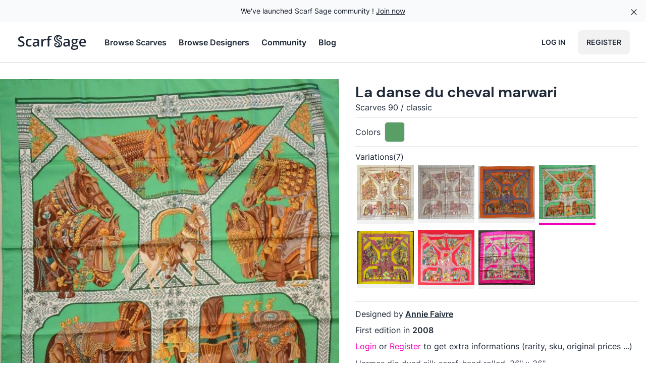

--- FILE ---
content_type: text/html; charset=utf-8
request_url: https://scarfsage.com/hermes-scarves/618-la-danse-du-cheval-marwari/1762
body_size: 42590
content:
<!DOCTYPE html>
<html data-theme="light" lang="en">
  <head>
    <meta charset="utf-8">
    <meta name="viewport" content="width=device-width, initial-scale=1">
    <meta name="csrf-token" content="Ly0UKhg5TUsIHRcfVUEKex8FRVsOTQl1xtuhyTtfMUzL06h7MQ34F4BF">
    
    
<title data-suffix=" | Scarf Sage">La danse du cheval marwari green - Hermès Scarf Details | Scarf Sage</title>
<link rel="canonical" href="https://scarfsage.com/hermes-scarves/618-la-danse-du-cheval-marwari/1762">

<meta name="description" content="Discover the Hermès scarf `La danse du cheval marwari` green by Annie Faivre, first edited in 2008. View detailed information and picture at ScarfSage.com.">







<meta property="og:title" content="La danse du cheval marwari green - Hermès Scarf Details">

<meta property="og:description" content="Discover the Hermès scarf `La danse du cheval marwari` green by Annie Faivre, first edited in 2008. View detailed information and picture at ScarfSage.com.">

<meta property="og:type" content="website">

<meta property="og:url" content="https://scarfsage.com/hermes-scarves/618-la-danse-du-cheval-marwari/1762">

<meta property="og:site_name" content="Scarf Sage">

<meta property="og:locale" content="en_US">

<meta property="og:image" content="https://cdn.scarfsage.com/618/618-la-danse-du-cheval-marwari-1762-s630.jpg">









    <link rel="manifest" href="/manifest.webmanifest">
    <link rel="icon" href="/favicon.ico" sizes="any">
    <link rel="icon" href="/icon.svg" type="image/svg+xml">
    <link rel="apple-touch-icon" href="/apple-touch-icon.png">
    <link phx-track-static rel="stylesheet" href="/assets/app-6cfa5cafbc37296f1c98af0429edd5ec.css?vsn=d">
    <script type="module" defer phx-track-static type="text/javascript" src="/assets/app-0ea3deab6cfda1717a04bff81dbca1bc.js?vsn=d">
    </script>
    <script defer data-domain="scarfsage.com" src="https://a.mrdotb.com/js/script.js">
    </script>
  </head>
  <body class="antialiased bg-base-100 flex flex-col min-h-screen">
    <div id="banner" class="relative isolate flex items-center gap-x-6 overflow-hidden bg-gray-50 px-6 py-2.5 sm:px-3.5 sm:before:flex-1">
  <div class="absolute left-[max(-7rem,calc(50%-52rem))] top-1/2 -z-10 -translate-y-1/2 transform-gpu blur-2xl" aria-hidden="true">
    <div class="aspect-[577/310] w-[36.0625rem] bg-gradient-to-r from-[#ff80b5] to-[#9089fc] opacity-30" style="clip-path: polygon(74.8% 41.9%, 97.2% 73.2%, 100% 34.9%, 92.5% 0.4%, 87.5% 0%, 75% 28.6%, 58.5% 54.6%, 50.1% 56.8%, 46.9% 44%, 48.3% 17.4%, 24.7% 53.9%, 0% 27.9%, 11.9% 74.2%, 24.9% 54.1%, 68.6% 100%, 74.8% 41.9%)">
    </div>
  </div>
  <div class="absolute left-[max(45rem,calc(50%+8rem))] top-1/2 -z-10 -translate-y-1/2 transform-gpu blur-2xl" aria-hidden="true">
    <div class="aspect-[577/310] w-[36.0625rem] bg-gradient-to-r from-[#ff80b5] to-[#9089fc] opacity-30" style="clip-path: polygon(74.8% 41.9%, 97.2% 73.2%, 100% 34.9%, 92.5% 0.4%, 87.5% 0%, 75% 28.6%, 58.5% 54.6%, 50.1% 56.8%, 46.9% 44%, 48.3% 17.4%, 24.7% 53.9%, 0% 27.9%, 11.9% 74.2%, 24.9% 54.1%, 68.6% 100%, 74.8% 41.9%)">
    </div>
  </div>
  <div class="flex flex-wrap items-center gap-x-4 gap-y-2">
    <p class="text-sm leading-6 text-gray-900">
      We've launched Scarf Sage community !
      <a class="link" href="https://community.scarfsage.com?ref=scarfsage.com">Join now</a>
    </p>
  </div>
  <div class="flex flex-1 justify-end">
    <button type="button" phx-click="[[&quot;hide&quot;,{&quot;to&quot;:&quot;#banner&quot;}]]" class="-m-3 p-3 focus-visible:outline-offset-[-4px]">
      <span class="sr-only">Dismiss</span>
      <span class="hero-x-mark h-5 w-5 text-gray-900"></span>
    </button>
  </div>
</div>
    <nav class="bg-base-100 border-b border-base-content/20 sticky top-0 md:static z-20">
  <div class="mx-auto px-2 sm:px-6 lg:px-8">
    <div class="relative flex h-20 justify-between">
      <div class="absolute inset-y-0 left-0 flex items-center sm:hidden">
        <button type="button" class="inline-flex items-center justify-center rounded-md p-2 text-gray-400 hover:bg-gray-100 hover:text-gray-500 focus:outline-none focus:ring-2 focus:ring-inset focus:ring-indigo-500" aria-controls="mobile-menu" aria-expanded="false" phx-click="[[&quot;remove_class&quot;,{&quot;names&quot;:[&quot;hidden&quot;],&quot;to&quot;:&quot;#mobile-menu.hidden&quot;}],[&quot;add_class&quot;,{&quot;names&quot;:[&quot;hidden&quot;],&quot;to&quot;:&quot;#mobile-menu:not(.hidden)&quot;}],[&quot;remove_class&quot;,{&quot;names&quot;:[&quot;hidden&quot;],&quot;to&quot;:&quot;#nav-burger.hidden&quot;}],[&quot;add_class&quot;,{&quot;names&quot;:[&quot;hidden&quot;],&quot;to&quot;:&quot;#nav-burger:not(.hidden)&quot;}],[&quot;remove_class&quot;,{&quot;names&quot;:[&quot;hidden&quot;],&quot;to&quot;:&quot;#nav-x.hidden&quot;}],[&quot;add_class&quot;,{&quot;names&quot;:[&quot;hidden&quot;],&quot;to&quot;:&quot;#nav-x:not(.hidden)&quot;}]]">
          <span class="sr-only">Open main menu</span>
          <span id="nav-burger" class="hero-bars-3 block w-6 h-6"></span>
          <span id="nav-x" class="hero-x-mark hidden w-6 h-6"></span>
        </button>
      </div>
      <div class="flex flex-1 items-center justify-center sm:items-stretch sm:justify-start">
        <div class="flex flex-shrink-0 items-center">
          <a href="/" data-phx-link="redirect" data-phx-link-state="replace" aria-label="Search page hermes scarves">
            <svg class="block h-8 w-auto md:hidden" xml:space="preserve" viewBox="0 0 350 530" xmlns="http://www.w3.org/2000/svg">
  <path d="M184.938 351.868c-14.43-12.97-31.672-20.848-47.898-30.322-25.312-14.779-51.294-28.487-75.09-45.708-32.443-23.479-51.549-55.574-55.17-95.154C.867 116.014 27.607 66.837 82.635 33.13c25.004-15.317 52.7-22.821 81.97-24.354 49.651-2.6 94.59 10.122 132.194 43.36 22.771 20.127 36.658 45.43 34.068 77.068-3.788 46.27-50.652 72.756-88.785 54.757-17.995-8.493-29.434-22.733-31.43-43.163-1.05-10.745 2.7-19.969 10.727-27.34.86-.79 1.641-1.825 2.958-1.526 1.737.394 1.465 1.96 1.666 3.24 1.676 10.666 6.318 19.512 15.406 25.811 8.734 6.054 18.02 6.965 27.407 2.408 9.709-4.714 14.683-12.731 15.64-23.77 1.804-20.843-18.29-39.794-33.672-47.28-35.922-17.478-96.173 5.36-103.51 56.708-2.966 20.754 4.631 38.242 19.037 53.031 10.637 10.92 23.965 17.903 37.06 25.178 27.077 15.04 55.247 28.225 80.832 45.8 31.386 21.563 52.145 51.03 57.202 89.006 6.891 51.747-7.753 97.338-45.42 134.347-20.517 20.158-45.526 32.638-73.234 40.12-24.924 6.73-50.195 8.718-75.726 5.854-38.937-4.367-74.2-17.63-102.052-46.288-18.269-18.797-29.827-41.09-28.438-68.103 1.853-36.021 26.047-66.457 66.806-66.92 26.653-.303 48.271 15.767 54.926 39.656 4.41 15.837-1.289 33.166-13.784 41.405-2.423-1.674-1.736-4.414-2.06-6.713-1.41-9.994-5.663-18.496-13.596-24.773-9.03-7.146-19.031-8.514-29.479-3.287-10.506 5.255-15.678 14.298-16.294 25.7-.79 14.614 6.572 25.904 16.463 35.605 15.434 15.138 34.59 19.524 55.35 16.914 25.106-3.156 45.468-15.041 59.292-36.491 15.698-24.359 15.441-55.214-9.22-77.222M105.655 71.714c-16.77 10.96-29.883 25.383-40.105 42.509-10.57 17.706-15.476 36.998-13.325 57.418 3.516 33.361 20.874 58.648 48.884 76.272 20.568 12.94 42.125 24.296 62.983 36.79 19.243 11.526 39.664 21.247 56.31 36.835 21.193 19.844 31.7 44.378 30.897 73.106-.758 27.148-12.037 50.527-29.48 71.064-.914 1.077-2.465 1.84-2.18 3.833 1.646.877 3.195.21 4.667-.483 3.913-1.843 7.948-3.495 11.654-5.696 29.772-17.677 49.828-43.051 57.987-76.769 5.944-24.566 3.156-48.308-11.882-69.622-10.737-15.218-24.365-27.374-40.3-36.8-14.471-8.56-29.333-16.464-44.018-24.663-18.898-10.552-38.413-20.133-55.577-33.501-37.58-29.271-51.006-74.438-34.664-118.712 6.197-16.79 16.584-30.66 29.67-42.668 1.203-1.103 3.157-1.937 2.6-4.748-12.13 3.511-23.048 8.97-34.12 15.835z" fill="currentColor"></path>
</svg>
          </a>
          <a href="/" data-phx-link="redirect" data-phx-link-state="replace" aria-label="Search page hermes scarves">
            <svg class="hidden h-8 w-auto md:block hover:text-base-content/80  transition-colors" viewBox="0 0 54.504 12.171" xmlns="http://www.w3.org/2000/svg">
  <path d="M31.634.557a4.27 4.27 0 0 0-.169.005 3.127 3.127 0 0 0-1.493.444c-1.003.615-1.49 1.51-1.383 2.689.066.72.414 1.306 1.006 1.733.433.314.907.564 1.368.833.296.173.61.316.873.553.45.4.454.963.168 1.407-.252.39-.623.607-1.08.664-.38.048-.728-.032-1.009-.308-.18-.176-.315-.382-.3-.648a.523.523 0 0 1 .297-.468.471.471 0 0 1 .537.06c.144.114.222.269.248.45.006.043-.007.093.037.123.228-.15.332-.466.251-.754-.121-.435-.515-.73-1-.723-.743.008-1.184.563-1.218 1.22-.025.492.186.898.519 1.24.507.522 1.15.764 1.859.844.465.052.926.016 1.38-.107.504-.136.96-.364 1.334-.731.686-.674.953-1.505.828-2.448-.092-.692-.47-1.229-1.043-1.622-.466-.32-.979-.56-1.472-.834-.239-.133-.482-.26-.676-.459-.262-.27-.4-.588-.346-.966.133-.936 1.23-1.352 1.885-1.033.28.136.647.481.614.861a.493.493 0 0 1-.285.433.469.469 0 0 1-.5-.044.667.667 0 0 1-.28-.47c-.004-.024.001-.052-.03-.06-.024-.005-.038.014-.054.029a.575.575 0 0 0-.196.498c.036.372.245.632.573.787.695.327 1.549-.155 1.618-.998.047-.577-.206-1.038-.621-1.404-.642-.568-1.402-.808-2.24-.796Zm-5.87.574c-.4 0-.744.064-1.034.191a1.348 1.348 0 0 0-.661.615c-.152.286-.228.672-.228 1.158v.398l-.935.356v.584h.935v4.796h1.215V4.433h1.39v-.925h-1.39V3.12c0-.33.064-.582.191-.754.131-.172.334-.258.61-.258.165 0 .32.017.465.051.145.031.276.066.393.104l.315-.92a3.442 3.442 0 0 0-.548-.145 3.56 3.56 0 0 0-.718-.067zm5.249.29c.01.051-.026.066-.047.086a1.984 1.984 0 0 0-.541.777c-.298.807-.053 1.63.632 2.163.312.244.668.419 1.012.61.267.15.538.294.802.45.29.172.539.393.734.67.274.389.325.822.217 1.27-.149.614-.514 1.076-1.057 1.398-.067.04-.14.07-.212.104-.027.013-.055.025-.085.009-.005-.036.023-.05.04-.07.317-.374.523-.8.537-1.295a1.694 1.694 0 0 0-.563-1.331c-.304-.284-.675-.462-1.026-.672-.38-.227-.773-.434-1.148-.67-.51-.321-.826-.782-.89-1.39-.04-.372.05-.723.242-1.046.186-.312.425-.575.73-.775.203-.125.402-.224.623-.288zm-26.98.144c-.499 0-.936.08-1.312.243a1.974 1.974 0 0 0-.868.697c-.203.304-.305.669-.305 1.096 0 .32.05.6.15.837.103.234.243.438.419.61.175.172.375.322.6.45.226.127.464.24.712.34.365.149.669.288.91.42.244.127.427.268.548.423.12.155.18.344.18.568a.99.99 0 0 1-.155.553.998.998 0 0 1-.475.362c-.21.083-.475.124-.796.124-.393 0-.778-.053-1.157-.16a8.446 8.446 0 0 1-1.029-.367v1.168c.183.086.384.16.605.222.224.059.461.103.713.134.251.031.515.047.79.047.566 0 1.051-.086 1.458-.258.41-.173.723-.42.94-.745.22-.323.331-.71.331-1.157 0-.396-.077-.725-.232-.987a2.045 2.045 0 0 0-.672-.682c-.29-.19-.643-.37-1.06-.543-.361-.151-.658-.29-.888-.413a1.534 1.534 0 0 1-.507-.409.945.945 0 0 1-.16-.558.9.9 0 0 1 .14-.506.933.933 0 0 1 .418-.336c.183-.08.405-.119.667-.119.303 0 .6.038.889.114.292.076.594.177.904.305l.393-.998A5.714 5.714 0 0 0 5.15 1.69a4.818 4.818 0 0 0-1.116-.124Zm40.02 1.83c-.48 0-.888.077-1.226.232a1.664 1.664 0 0 0-.77.667c-.175.289-.263.64-.263 1.054 0 .389.09.728.269 1.018.182.286.423.492.723.62a1.935 1.935 0 0 0-.543.44.853.853 0 0 0-.18.547c0 .179.055.343.165.49.114.145.248.252.403.321-.41.093-.725.26-.946.501-.22.245-.33.543-.33.894 0 .503.206.894.62 1.174.413.279 1.007.418 1.783.418 1.009 0 1.782-.177 2.32-.532.537-.352.806-.853.806-1.504 0-.513-.165-.903-.496-1.168-.33-.265-.81-.398-1.437-.398h-.987a2.35 2.35 0 0 1-.475-.041.665.665 0 0 1-.29-.124.291.291 0 0 1-.098-.227c0-.114.033-.216.098-.305a.939.939 0 0 1 .285-.254c.162.021.329.035.5.042.717 0 1.279-.17 1.686-.507.41-.34.615-.808.615-1.4a1.707 1.707 0 0 0-.305-.992l.971-.181v-.677h-1.98a1.527 1.527 0 0 0-.242-.047 4.222 4.222 0 0 0-.341-.041 2.966 2.966 0 0 0-.336-.02zm-34.01.005c-.537 0-1.014.105-1.43.315-.414.21-.738.535-.972.976-.234.441-.352 1.01-.352 1.706 0 .668.107 1.22.32 1.653.214.434.52.757.916.967.396.21.864.315 1.405.315.362 0 .667-.031.915-.093.248-.059.48-.15.697-.274V7.911c-.22.12-.454.219-.702.294a2.88 2.88 0 0 1-.843.114c-.317 0-.584-.072-.8-.217a1.347 1.347 0 0 1-.492-.651c-.11-.29-.165-.644-.165-1.065 0-.434.053-.797.16-1.09.11-.293.276-.513.496-.661.224-.149.503-.223.837-.223.204 0 .416.03.636.088.22.059.436.131.646.217l.362-.971a3.255 3.255 0 0 0-.708-.243 3.819 3.819 0 0 0-.925-.103Zm5.08 0c-.385 0-.757.046-1.116.14a4.405 4.405 0 0 0-.95.36l.392.859c.255-.121.517-.223.786-.305.269-.083.546-.124.832-.124.334 0 .592.084.775.253.186.169.279.451.279.847v.3l-.992.036c-.889.031-1.554.195-1.995.491-.437.297-.656.74-.656 1.328 0 .397.077.724.232.982.155.259.367.452.636.579.269.124.574.186.915.186.323 0 .597-.034.821-.103.228-.066.427-.166.6-.3.172-.134.34-.305.501-.512h.041l.233.812h.863v-3.85c0-.679-.186-1.178-.558-1.499-.369-.32-.915-.48-1.638-.48Zm6.796 0c-.262 0-.503.051-.723.155-.217.1-.41.234-.58.403a2.54 2.54 0 0 0-.423.558h-.057l-.165-1.008h-.951v5.72h1.22V6.238c0-.283.043-.531.129-.745a1.462 1.462 0 0 1 .878-.852 1.78 1.78 0 0 1 .62-.109c.083 0 .176.005.28.016.106.01.196.026.268.046l.114-1.137a3.501 3.501 0 0 0-.61-.057zm16.31 0c-.387 0-.759.046-1.117.14a4.405 4.405 0 0 0-.95.36l.392.859c.255-.121.517-.223.785-.305.269-.083.546-.124.832-.124.334 0 .593.084.775.253.187.169.28.451.28.847v.3l-.993.036c-.889.031-1.553.195-1.994.491-.438.297-.657.74-.657 1.328 0 .397.078.724.233.982.155.259.367.452.635.579.27.124.574.186.915.186.324 0 .598-.034.822-.103.227-.066.427-.166.6-.3.172-.134.339-.305.5-.512h.042l.232.812h.863v-3.85c0-.679-.186-1.178-.558-1.499-.368-.32-.914-.48-1.638-.48Zm12.04 0c-.524 0-.982.117-1.375.35a2.347 2.347 0 0 0-.914 1.024c-.218.448-.326.992-.326 1.633 0 .644.119 1.183.357 1.618.24.434.573.76.997.981.427.217.921.326 1.483.326a5.27 5.27 0 0 0 1.065-.093c.296-.062.587-.16.873-.295v-.987c-.31.138-.612.243-.904.316-.29.069-.617.103-.982.103-.514 0-.913-.15-1.2-.45-.282-.3-.43-.727-.444-1.281h3.82v-.651c0-.538-.099-1-.295-1.385a2.112 2.112 0 0 0-.843-.894c-.365-.21-.802-.315-1.312-.315Zm-6.232.79c.348 0 .61.097.785.29.18.192.269.482.269.868 0 .355-.086.63-.259.827-.172.192-.435.289-.79.289-.345 0-.607-.097-.786-.29-.175-.196-.263-.468-.263-.816 0-.386.088-.677.263-.873.18-.197.44-.295.78-.295zm6.232.124c.286 0 .52.062.703.186.186.124.323.297.413.517.093.22.141.474.145.76h-2.605c.042-.48.18-.843.414-1.09.237-.249.547-.373.93-.373zm-34.153 2.18v.497c0 .465-.14.818-.419 1.06-.275.237-.623.356-1.044.356-.275 0-.497-.064-.666-.191-.17-.131-.253-.338-.253-.62 0-.324.122-.58.366-.765.245-.186.67-.29 1.277-.31zm23.104 0v.497c0 .465-.14.818-.418 1.06-.276.237-.624.356-1.044.356-.276 0-.498-.064-.667-.191-.169-.131-.253-.338-.253-.62 0-.324.122-.58.367-.765.245-.186.67-.29 1.276-.31zm4.383 2.709h.899c.275 0 .506.019.692.057.186.037.326.106.419.206.093.1.14.243.14.43a.75.75 0 0 1-.223.542c-.148.155-.367.274-.656.356-.29.083-.646.124-1.07.124-.427 0-.758-.07-.992-.211a.67.67 0 0 1-.346-.605c0-.19.046-.351.14-.486a.921.921 0 0 1 .402-.31c.172-.069.37-.103.595-.103z" fill="currentColor"></path>
</svg>
          </a>
        </div>
        <div class="hidden sm:ml-8 sm:flex items-center justify-center space-x-6">
          <a href="/hermes-scarves" class="font-semibold hover:text-base-content/80 transition-colors">
            Browse Scarves
          </a>

          <a href="/hermes-scarves/designers" class="font-semibold hover:text-base-content/80 transition-colors">
            Browse Designers
          </a>

          <a href="https://community.scarfsage.com?ref=scarfsage.com" class="font-semibold hover:text-base-content/80 transition-colors">
            Community
          </a>
          <a href="/blog" class="font-semibold hover:text-base-content/80 transition-colors">
            Blog
          </a>
        </div>
      </div>
      <div class="space-x-2 absolute inset-y-0 right-0 flex items-center pr-2 sm:static sm:inset-auto sm:ml-6 sm:pr-0">
        
          <a href="/users/log_in" class="hidden md:flex btn btn-ghost">
            Log in
          </a>
          <a href="/users/register" class="btn">
            Register
          </a>
        
      </div>
    </div>
  </div>

  <div class="hidden md:hidden" id="mobile-menu">
    <div class="space-y-1 px-2 pt-2 pb-3 sm:px-3">
      <a href="/hermes-scarves" class="btn btn-ghost w-full justify-start gap-2">
        Browse Scarves
      </a>
      <a href="/hermes-scarves/designers" class="btn btn-ghost w-full justify-start gap-2">
        Browse Designers
      </a>
      <a href="https://community.scarfsage.com?ref=scarfsage.com" class="btn btn-ghost w-full justify-start gap-2">
        Community
      </a>
      <a href="/blog" class="btn btn-ghost w-full justify-start gap-2">
        Blog
      </a>
    </div>

    
    
  </div>
</nav>
    <div id="phx-GIsinPXqHPFdoCfh" data-phx-main data-phx-session="SFMyNTY.[base64].bFE3P6z8FUc7PFwVr_6wT_mkspMqnt7d8MwugVaox80" data-phx-static="SFMyNTY.g2gDaAJhBnQAAAADdwJpZG0AAAAUcGh4LUdJc2luUFhxSFBGZG9DZmh3BWZsYXNodAAAAAB3CmFzc2lnbl9uZXdsAAAAAXcMY3VycmVudF91c2Vyam4GAJs7hMWbAWIAAVGA.nVQYYySH1Lb87D0eaaaJ9Sf-QYcmTo1vd9VTfgy6AyY" class="flex-1 flex flex-col"><div>
  
  
  <div id="disconnected" data-show="[[&quot;show&quot;,{&quot;to&quot;:&quot;#disconnected&quot;,&quot;transition&quot;:[[&quot;transition-all&quot;,&quot;transform&quot;,&quot;ease-out&quot;,&quot;duration-300&quot;],[&quot;opacity-0&quot;,&quot;translate-y-4&quot;,&quot;sm:translate-y-0&quot;,&quot;sm:scale-95&quot;],[&quot;opacity-100&quot;,&quot;translate-y-0&quot;,&quot;sm:scale-100&quot;]]}]]" data-hide="[[&quot;hide&quot;,{&quot;time&quot;:200,&quot;to&quot;:&quot;#disconnected&quot;,&quot;transition&quot;:[[&quot;transition-all&quot;,&quot;transform&quot;,&quot;ease-in&quot;,&quot;duration-200&quot;],[&quot;opacity-100&quot;,&quot;translate-y-0&quot;,&quot;sm:scale-100&quot;],[&quot;opacity-0&quot;,&quot;translate-y-4&quot;,&quot;sm:translate-y-0&quot;,&quot;sm:scale-95&quot;]]}]]" role="alert" class="fixed hidden top-2 right-2 w-80 sm:w-96 z-30 rounded-lg p-3 shadow-md shadow-zinc-900/5 ring-1 bg-rose-50 p-3 text-rose-900 shadow-md ring-rose-500 fill-rose-900" phx-connected="[[&quot;hide&quot;,{&quot;time&quot;:200,&quot;to&quot;:&quot;#disconnected&quot;,&quot;transition&quot;:[[&quot;transition-all&quot;,&quot;transform&quot;,&quot;ease-in&quot;,&quot;duration-200&quot;],[&quot;opacity-100&quot;,&quot;translate-y-0&quot;,&quot;sm:scale-100&quot;],[&quot;opacity-0&quot;,&quot;translate-y-4&quot;,&quot;sm:translate-y-0&quot;,&quot;sm:scale-95&quot;]]}]]" phx-disconnected="[[&quot;show&quot;,{&quot;to&quot;:&quot;#disconnected&quot;,&quot;transition&quot;:[[&quot;transition-all&quot;,&quot;transform&quot;,&quot;ease-out&quot;,&quot;duration-300&quot;],[&quot;opacity-0&quot;,&quot;translate-y-4&quot;,&quot;sm:translate-y-0&quot;,&quot;sm:scale-95&quot;],[&quot;opacity-100&quot;,&quot;translate-y-0&quot;,&quot;sm:scale-100&quot;]]}]]">
  <p class="flex items-center gap-1.5 text-[0.8125rem] font-semibold leading-6">
    
    <span class="hero-exclamation-circle-mini h-4 w-4"></span>
    <span class="flash-title">We can&#39;t find the internet</span>
  </p>
  <p class="mt-2 text-[0.8125rem] leading-5 flash-message">
    Attempting to reconnect
    <span class="hero-arrow-path ml-1 w-3 h-3 inline animate-spin"></span>
  </p>
  
</div>
  <div id="notification-success" data-show="[[&quot;show&quot;,{&quot;to&quot;:&quot;#notification-success&quot;,&quot;transition&quot;:[[&quot;transition-all&quot;,&quot;transform&quot;,&quot;ease-out&quot;,&quot;duration-300&quot;],[&quot;opacity-0&quot;,&quot;translate-y-4&quot;,&quot;sm:translate-y-0&quot;,&quot;sm:scale-95&quot;],[&quot;opacity-100&quot;,&quot;translate-y-0&quot;,&quot;sm:scale-100&quot;]]}]]" data-hide="[[&quot;hide&quot;,{&quot;time&quot;:200,&quot;to&quot;:&quot;#notification-success&quot;,&quot;transition&quot;:[[&quot;transition-all&quot;,&quot;transform&quot;,&quot;ease-in&quot;,&quot;duration-200&quot;],[&quot;opacity-100&quot;,&quot;translate-y-0&quot;,&quot;sm:scale-100&quot;],[&quot;opacity-0&quot;,&quot;translate-y-4&quot;,&quot;sm:translate-y-0&quot;,&quot;sm:scale-95&quot;]]}]]" phx-click="[[&quot;hide&quot;,{&quot;time&quot;:200,&quot;to&quot;:&quot;#notification-success&quot;,&quot;transition&quot;:[[&quot;transition-all&quot;,&quot;transform&quot;,&quot;ease-in&quot;,&quot;duration-200&quot;],[&quot;opacity-100&quot;,&quot;translate-y-0&quot;,&quot;sm:scale-100&quot;],[&quot;opacity-0&quot;,&quot;translate-y-4&quot;,&quot;sm:translate-y-0&quot;,&quot;sm:scale-95&quot;]]}]]" role="alert" class="fixed hidden top-2 right-2 w-80 sm:w-96 z-30 rounded-lg p-3 shadow-md shadow-zinc-900/5 ring-1 bg-emerald-50 text-emerald-800 ring-emerald-500 fill-cyan-900">
  <p class="flex items-center gap-1.5 text-[0.8125rem] font-semibold leading-6">
    <span class="hero-information-circle-mini h-4 w-4"></span>
    
    <span class="flash-title">title</span>
  </p>
  <p class="mt-2 text-[0.8125rem] leading-5 flash-message"></p>
  <button type="button" class="group absolute top-2 right-1 p-2" aria-label="close">
    <span class="hero-x-mark-solid h-5 w-5 opacity-40 group-hover:opacity-70"></span>
  </button>
</div>
</div>
<div class="flex-1">
  <div class="block lg:flex lg:mt-8 lg:mx-auto max-w-7xl lg:space-x-4">
    <div class="md:flex md:flex-col">
      <div class="flex justify-between py-2 px-4 lg:hidden bg-base-100">
        <div class="sm:hidden">
          <button class="btn phx-submit-loading:opacity-75 btn-square btn-outline" phx-target="1" phx-click="collection" phx-value-id="1762">
  
            <span class="hero-folder-mini w-6 h-6"></span>
            <span class="sr-only">Save</span>
          
</button>
          <button class="btn phx-submit-loading:opacity-75 btn-square btn-outline" phx-target="1" phx-click="[[&quot;remove_class&quot;,{&quot;names&quot;:[&quot;text-secondary&quot;],&quot;to&quot;:&quot;.liked-variation.text-secondary&quot;}],[&quot;add_class&quot;,{&quot;names&quot;:[&quot;text-secondary&quot;],&quot;to&quot;:&quot;.liked-variation:not(.text-secondary)&quot;}],[&quot;push&quot;,{&quot;event&quot;:&quot;like&quot;}]]" phx-value-id="1762">
  
            <span class="hero-heart-mini liked-variation w-6 h-6"></span>
            <span class="sr-only">Like</span>
          
</button>
        </div>
        <div class="hidden sm:block">
          <button class="btn phx-submit-loading:opacity-75 btn-outline gap-2" phx-target="1" phx-click="collection" phx-value-id="1762">
  
            Save
            <span class="hero-folder-mini w-6 h-6"></span>
          
</button>
          <button class="btn phx-submit-loading:opacity-75 gap-2 btn-outline" phx-target="1" phx-click="[[&quot;remove_class&quot;,{&quot;names&quot;:[&quot;text-secondary&quot;],&quot;to&quot;:&quot;.liked-variation.text-secondary&quot;}],[&quot;add_class&quot;,{&quot;names&quot;:[&quot;text-secondary&quot;],&quot;to&quot;:&quot;.liked-variation:not(.text-secondary)&quot;}],[&quot;push&quot;,{&quot;event&quot;:&quot;like&quot;}]]" phx-value-id="1762">
  
            Like
            <span class="hero-heart-mini liked-variation w-6 h-6"></span>
          
</button>
        </div>
        <div class="sm:hidden">
          <a href="https://cdn.scarfsage.com/15b3a68b-81d9-40a6-a2d5-83519afe8a16.jpg" class="btn btn-square btn-outline btn-primary" target="_blank">
            <span class="hero-arrow-down-on-square-mini w-6 h-6"></span>
            <span class="sr-only">Download</span>
          </a>
          <button class="btn phx-submit-loading:opacity-75 btn-square btn-outline btn-primary" phx-target="1" phx-click="share">
  
            <span class="hero-share-mini w-6 h-6"></span>
            <span class="sr-only">Share</span>
          
</button>
        </div>
        <div class="hidden sm:block">
          <a href="https://cdn.scarfsage.com/15b3a68b-81d9-40a6-a2d5-83519afe8a16.jpg" class="btn btn-outline btn-primary" target="_blank">
            Download
          </a>
          <button class="btn phx-submit-loading:opacity-75 gap-2 btn-outline btn-primary" phx-target="1" phx-click="share">
  
            Share
          
</button>
        </div>
      </div>

      <div class="bg-base-200 flex relative items-center">
        <div class="absolute inset-0 opacity-0 transition-opacity ease-in delay-100 lg:hover:opacity-100">
          <div class="w-full h-full relative">
            <div class="absolute inset-0 opacity-20 bg-black"></div>
            <div class="absolute top-0 left-0 mt-4 ml-4 space-x-2">
              <button class="btn phx-submit-loading:opacity-75 btn-sm gap-2" phx-target="1" phx-click="collection" phx-value-id="1762">
  
                <span class="hero-folder-mini w-4 h-4"></span>
                Save
              
</button>
              <button class="btn phx-submit-loading:opacity-75 btn btn-sm gap-2" phx-target="1" phx-click="[[&quot;remove_class&quot;,{&quot;names&quot;:[&quot;text-secondary&quot;],&quot;to&quot;:&quot;.liked-variation.text-secondary&quot;}],[&quot;add_class&quot;,{&quot;names&quot;:[&quot;text-secondary&quot;],&quot;to&quot;:&quot;.liked-variation:not(.text-secondary)&quot;}],[&quot;push&quot;,{&quot;event&quot;:&quot;like&quot;}]]" phx-value-id="1762">
  
                <span class="hero-heart-mini liked-variation w-4 h-4"></span>
                Like
              
</button>
            </div>
            <div class="absolute top-0 right-0 mt-4 mr-4 space-x-2">
              <a href="https://cdn.scarfsage.com/15b3a68b-81d9-40a6-a2d5-83519afe8a16.jpg" class="btn btn-sm btn-primary gap-2" target="_blank">
                Download
              </a>
              <button class="btn phx-submit-loading:opacity-75 btn btn-sm btn-primary gap-2" phx-target="1" phx-click="share">
  
                Share
              
</button>
            </div>
          </div>
        </div>
        <div class="flex items-center mx-auto md:w-[36rem] lg:w-[42rem] lg:aspect-square">
  
          <img id="scarf-img" class="w-full" alt="A variation of the Hermès scarf `La danse du cheval marwari ` first edited in 2008 by `Annie Faivre`" src="https://cdn.scarfsage.com/618/618-la-danse-du-cheval-marwari-1762-s480.jpg" srcset="https://cdn.scarfsage.com/618/618-la-danse-du-cheval-marwari-1762-s240.jpg 240w,https://cdn.scarfsage.com/618/618-la-danse-du-cheval-marwari-1762-s480.jpg 480w,https://cdn.scarfsage.com/618/618-la-danse-du-cheval-marwari-1762-s630.jpg 768w" sizes="
    (min-width: 1024px) 42rem,
    (min-width: 768px) 36rem,
    100vw
  ">
        
</div>
      </div>
      <div class="mt-2 text-center text-sm italic text-base-content/60">
        Source of the picture:
        <span class="text-semibold">Le Brech &amp; Associés</span>
      </div>
    </div>

    <div class="md:bg-base-100">
      <div class="py-2 px-4">
        <h1 class="font-display font-bold text-3xl">
          <a class="cursor-default" href="/hermes-scarves/618-la-danse-du-cheval-marwari/1762" onclick="event.preventDefault()">
            La danse du cheval marwari
          </a>
        </h1>
        <div class="scarf-category">
          Scarves 90
          <span>/</span>
          classic
        </div>
      </div>

      <hr class="mx-4">

      <div class="py-2 px-4 flex items-center">
        <span>Colors</span>
        <div class="ml-2 flex space-x-1">
          <div class="border w-10 h-10 rounded-md" title="green" aria-label="green" style="background-color: #599e64"></div>
        </div>
      </div>

      <hr class="mx-4">

      <div class="pt-2 pb-4 px-4">
        <div>Variations(7)</div>
        <div class="flex overflow-x-auto items-center md:flex-wrap scrollbar-hide snap-x snap-mandatory">
          
          <a href="/hermes-scarves/618-la-danse-du-cheval-marwari/1758" data-phx-link="patch" data-phx-link-state="push" class="border-base-100 transition-colors pb-2 m-1 bg-base-200 flex items-center overflow-y-hidden aspect-1 basis-28 grow-0 shrink-0 border-b-4 hover:border-secondary" phx-value-scarf-slug="618-la-danse-du-cheval-marwari" phx-value-variation-id="1758">
            <img class="w-full" src="https://cdn.scarfsage.com/618/618-la-danse-du-cheval-marwari-1758-s240.jpg" alt="A variation of the Hermès scarf `La danse du cheval marwari ` first edited in 2008 by `Annie Faivre`">
          </a><a href="/hermes-scarves/618-la-danse-du-cheval-marwari/1759" data-phx-link="patch" data-phx-link-state="push" class="border-base-100 transition-colors pb-2 m-1 bg-base-200 flex items-center overflow-y-hidden aspect-1 basis-28 grow-0 shrink-0 border-b-4 hover:border-secondary" phx-value-scarf-slug="618-la-danse-du-cheval-marwari" phx-value-variation-id="1759">
            <img class="w-full" src="https://cdn.scarfsage.com/618/618-la-danse-du-cheval-marwari-1759-s240.jpg" alt="A variation of the Hermès scarf `La danse du cheval marwari ` first edited in 2008 by `Annie Faivre`">
          </a><a href="/hermes-scarves/618-la-danse-du-cheval-marwari/1761" data-phx-link="patch" data-phx-link-state="push" class="border-base-100 transition-colors pb-2 m-1 bg-base-200 flex items-center overflow-y-hidden aspect-1 basis-28 grow-0 shrink-0 border-b-4 hover:border-secondary" phx-value-scarf-slug="618-la-danse-du-cheval-marwari" phx-value-variation-id="1761">
            <img class="w-full" src="https://cdn.scarfsage.com/618/618-la-danse-du-cheval-marwari-1761-s240.jpg" alt="A variation of the Hermès scarf `La danse du cheval marwari ` first edited in 2008 by `Annie Faivre`">
          </a><a href="/hermes-scarves/618-la-danse-du-cheval-marwari/1762" data-phx-link="patch" data-phx-link-state="push" class="border-secondary transition-colors pb-2 m-1 bg-base-200 flex items-center overflow-y-hidden aspect-1 basis-28 grow-0 shrink-0 border-b-4 hover:border-secondary" phx-value-scarf-slug="618-la-danse-du-cheval-marwari" phx-value-variation-id="1762">
            <img class="w-full" src="https://cdn.scarfsage.com/618/618-la-danse-du-cheval-marwari-1762-s240.jpg" alt="A variation of the Hermès scarf `La danse du cheval marwari ` first edited in 2008 by `Annie Faivre`">
          </a><a href="/hermes-scarves/618-la-danse-du-cheval-marwari/1763" data-phx-link="patch" data-phx-link-state="push" class="border-base-100 transition-colors pb-2 m-1 bg-base-200 flex items-center overflow-y-hidden aspect-1 basis-28 grow-0 shrink-0 border-b-4 hover:border-secondary" phx-value-scarf-slug="618-la-danse-du-cheval-marwari" phx-value-variation-id="1763">
            <img class="w-full" src="https://cdn.scarfsage.com/618/618-la-danse-du-cheval-marwari-1763-s240.jpg" alt="A variation of the Hermès scarf `La danse du cheval marwari ` first edited in 2008 by `Annie Faivre`">
          </a><a href="/hermes-scarves/618-la-danse-du-cheval-marwari/1764" data-phx-link="patch" data-phx-link-state="push" class="border-base-100 transition-colors pb-2 m-1 bg-base-200 flex items-center overflow-y-hidden aspect-1 basis-28 grow-0 shrink-0 border-b-4 hover:border-secondary" phx-value-scarf-slug="618-la-danse-du-cheval-marwari" phx-value-variation-id="1764">
            <img class="w-full" src="https://cdn.scarfsage.com/618/618-la-danse-du-cheval-marwari-1764-s240.jpg" alt="A variation of the Hermès scarf `La danse du cheval marwari ` first edited in 2008 by `Annie Faivre`">
          </a><a href="/hermes-scarves/618-la-danse-du-cheval-marwari/5830" data-phx-link="patch" data-phx-link-state="push" class="border-base-100 transition-colors pb-2 m-1 bg-base-200 flex items-center overflow-y-hidden aspect-1 basis-28 grow-0 shrink-0 border-b-4 hover:border-secondary" phx-value-scarf-slug="618-la-danse-du-cheval-marwari" phx-value-variation-id="5830">
            <img class="w-full" src="https://cdn.scarfsage.com/618/618-la-danse-du-cheval-marwari-5830-s240.jpg" alt="A variation of the Hermès scarf `La danse du cheval marwari` first edited in 2008 by `Annie Faivre`">
          </a>
        </div>
      </div>

      <hr class="mx-4">

      <div class="py-3 px-4 space-y-2">
        

        <p id="designed-by" class="flex space-x-1">
          <span>Designed by</span>
          
  
              <a href="/hermes-scarves/designers/6-annie-faivre" data-phx-link="redirect" data-phx-link-state="push" class="link font-semibold">
                Annie Faivre
              </a>
            

        </p>

        <p>
          First edition in <span class="font-semibold">2008</span>
        </p>

        

        <p>
          <a href="/users/log_in" class="link text-secondary">Login</a>
          or <a href="/users/register" class="link text-secondary">Register</a>
          to get extra informations (rarity, sku, original prices ...)
        </p>

        

        <p class="prose">
          Hermes dip dyed silk scarf, hand rolled, 36&quot; x 36&quot;
        </p>
      </div>

      <hr class="mx-4">

      <div class="py-3 px-4 flex flex-col space-y-2">
        <div id="scarf-story" class="prose" phx-hook="ReadMore" data-read-smore-words="30">
          <p>
“The Marwari is the horse of the Rajputs, the first Indo-Aryans. Not only does this caste have historic origins, it also boasts a legendary genealogy according to which the Rajput kings were born of the sun and their horses made of sunbeams. Prince Siddharta, the future Buddha, left his palace on a shimmering white steed. All this symbolism has made the Rajput riders and their Marwaris famous worldwide.
In the centre of the scarf DANSE DU CHEVAL MARWARI, stands a beautiful steed. Elegant with graceful, thin legs, the horse’s most salient feature is his ears, the tips of which are turned towards one another in the shape of a crown. The other horses all look at him, waiting for their turn to execute a dressage. They are all sumptuously adorned in jewels and brocades, as precious as those of their riders. This parity signifies the intense relationship between master and animal. Marwaris still take centre stage in parades, bearing finely worked saddles and headpieces, and breastplates adorned with gold necklaces and precious stones.”</p>

        </div>
        <div id="scarf-story-full" class="hidden">
          <p>
“The Marwari is the horse of the Rajputs, the first Indo-Aryans. Not only does this caste have historic origins, it also boasts a legendary genealogy according to which the Rajput kings were born of the sun and their horses made of sunbeams. Prince Siddharta, the future Buddha, left his palace on a shimmering white steed. All this symbolism has made the Rajput riders and their Marwaris famous worldwide.
In the centre of the scarf DANSE DU CHEVAL MARWARI, stands a beautiful steed. Elegant with graceful, thin legs, the horse’s most salient feature is his ears, the tips of which are turned towards one another in the shape of a crown. The other horses all look at him, waiting for their turn to execute a dressage. They are all sumptuously adorned in jewels and brocades, as precious as those of their riders. This parity signifies the intense relationship between master and animal. Marwaris still take centre stage in parades, bearing finely worked saddles and headpieces, and breastplates adorned with gold necklaces and precious stones.”</p>

        </div>
        <div>
          <button class="btn phx-submit-loading:opacity-75 btn-sm btn-outline gap-2" phx-click="[[&quot;dispatch&quot;,{&quot;event&quot;:&quot;ttr:clipcopy-html&quot;}],[&quot;dispatch&quot;,{&quot;event&quot;:&quot;ttr:notification&quot;}]]" data-message="The Scarf Story has been copied to your clipboard!" data-title="Scarf Story Copied!" data-id="scarf-story-full">
  
            <span class="hero-link-mini h-4 w-4"></span>Copy Scarf Story
          
</button>
        </div>
      </div>

      <hr class="mx-4">

      <div class="py-3 px-4">
        <p>
          Help us enhance Scarf Sage Hermès scarf collection by contributing additional information or higher quality images.
        </p>
        <p>
          <a href="https://community.scarfsage.com/t/about-the-contribute-category/454" class="link text-secondary" target="_blank">
            Contribute
          </a>
        </p>
      </div>
    </div>
  </div>

  

  <div id="discourse-hook" phx-hook="Discourse" data-url="https://scarfsage.com/hermes-scarves/618-la-danse-du-cheval-marwari/1762" class="my-6 max-w-7xl lg:mx-auto px-4 lg:px-0">
  <h3 class="font-semibold text-base-content text-2xl">Comments</h3>
  <div class="mt-2" id="discourse-comments"></div>
</div>
</div>

<div id="user-modals-component">
  

  

  

  
</div></div>
    <footer class="mt-10 bg-base-100 border-t border-base-content/20" aria-labelledby="footer-heading">
  <h2 id="footer-heading" class="sr-only">Footer</h2>
  <div class="mx-auto px-6 pb-8 lg:px-8 pt-8">
    <div class="xl:grid xl:grid-cols-3 xl:gap-8">
      <div class="space-y-8">
        <a href="/hermes-scarves" data-phx-link="redirect" data-phx-link-state="push">
          <svg class="h-7" xml:space="preserve" viewBox="0 0 350 530" xmlns="http://www.w3.org/2000/svg">
  <path d="M184.938 351.868c-14.43-12.97-31.672-20.848-47.898-30.322-25.312-14.779-51.294-28.487-75.09-45.708-32.443-23.479-51.549-55.574-55.17-95.154C.867 116.014 27.607 66.837 82.635 33.13c25.004-15.317 52.7-22.821 81.97-24.354 49.651-2.6 94.59 10.122 132.194 43.36 22.771 20.127 36.658 45.43 34.068 77.068-3.788 46.27-50.652 72.756-88.785 54.757-17.995-8.493-29.434-22.733-31.43-43.163-1.05-10.745 2.7-19.969 10.727-27.34.86-.79 1.641-1.825 2.958-1.526 1.737.394 1.465 1.96 1.666 3.24 1.676 10.666 6.318 19.512 15.406 25.811 8.734 6.054 18.02 6.965 27.407 2.408 9.709-4.714 14.683-12.731 15.64-23.77 1.804-20.843-18.29-39.794-33.672-47.28-35.922-17.478-96.173 5.36-103.51 56.708-2.966 20.754 4.631 38.242 19.037 53.031 10.637 10.92 23.965 17.903 37.06 25.178 27.077 15.04 55.247 28.225 80.832 45.8 31.386 21.563 52.145 51.03 57.202 89.006 6.891 51.747-7.753 97.338-45.42 134.347-20.517 20.158-45.526 32.638-73.234 40.12-24.924 6.73-50.195 8.718-75.726 5.854-38.937-4.367-74.2-17.63-102.052-46.288-18.269-18.797-29.827-41.09-28.438-68.103 1.853-36.021 26.047-66.457 66.806-66.92 26.653-.303 48.271 15.767 54.926 39.656 4.41 15.837-1.289 33.166-13.784 41.405-2.423-1.674-1.736-4.414-2.06-6.713-1.41-9.994-5.663-18.496-13.596-24.773-9.03-7.146-19.031-8.514-29.479-3.287-10.506 5.255-15.678 14.298-16.294 25.7-.79 14.614 6.572 25.904 16.463 35.605 15.434 15.138 34.59 19.524 55.35 16.914 25.106-3.156 45.468-15.041 59.292-36.491 15.698-24.359 15.441-55.214-9.22-77.222M105.655 71.714c-16.77 10.96-29.883 25.383-40.105 42.509-10.57 17.706-15.476 36.998-13.325 57.418 3.516 33.361 20.874 58.648 48.884 76.272 20.568 12.94 42.125 24.296 62.983 36.79 19.243 11.526 39.664 21.247 56.31 36.835 21.193 19.844 31.7 44.378 30.897 73.106-.758 27.148-12.037 50.527-29.48 71.064-.914 1.077-2.465 1.84-2.18 3.833 1.646.877 3.195.21 4.667-.483 3.913-1.843 7.948-3.495 11.654-5.696 29.772-17.677 49.828-43.051 57.987-76.769 5.944-24.566 3.156-48.308-11.882-69.622-10.737-15.218-24.365-27.374-40.3-36.8-14.471-8.56-29.333-16.464-44.018-24.663-18.898-10.552-38.413-20.133-55.577-33.501-37.58-29.271-51.006-74.438-34.664-118.712 6.197-16.79 16.584-30.66 29.67-42.668 1.203-1.103 3.157-1.937 2.6-4.748-12.13 3.511-23.048 8.97-34.12 15.835z" fill="currentColor"></path>
</svg>
        </a>
        <p class="text-sm leading-6 text-base-content/80">
          Discover the timeless elegance of Hermes scarves with Scarf Sage.
        </p>
        
      </div>

      <div class="mt-8 grid grid-cols-1 sm:grid-cols-2 md:grid-cols-4 gap-4 xl:mt-0 xl:col-span-2">
        <div>
          <h3 class="text-sm font-semibold leading-6 text-base-content">Discover</h3>
          <ul role="list" class="mt-6 space-y-4">
            <li>
              <a href="/hermes-scarves" data-phx-link="redirect" data-phx-link-state="push" class="text-sm leading-6 text-base-content/80 hover:text-base-content">
                Scarves
              </a>
            </li>
            <li>
              <a href="/hermes-scarves/designers" data-phx-link="redirect" data-phx-link-state="push" class="text-sm leading-6 text-base-content/80 hover:text-base-content">
                Designers
              </a>
            </li>
          </ul>
        </div>
        
        <div>
          <h3 class="text-sm font-semibold leading-6 text-base-content">Company</h3>
          <ul role="list" class="mt-6 space-y-4">
            <li>
              <a href="/about" data-phx-link="redirect" data-phx-link-state="push" class="text-sm leading-6 text-base-content/80 hover:text-base-content">
                About
              </a>
            </li>

            <li>
              <a href="/blog" data-phx-link="redirect" data-phx-link-state="push" class="text-sm leading-6 text-base-content/80 hover:text-base-content">
                Blog
              </a>
            </li>

            <li>
              <a href="https://community.scarfsage.com?ref=scarfsage.com" class="text-sm leading-6 text-base-content/80 hover:text-base-content">
                Community
              </a>
            </li>

            <li>
              <a href="mailto:hello@scarfsage.com" target="_blank" class="text-sm leading-6 text-base-content/80 hover:text-base-content">
                Contact us
              </a>
            </li>
          </ul>
        </div>

        <div>
          <h3 class="text-sm font-semibold leading-6 text-base-content">Legal</h3>
          <ul role="list" class="mt-6 space-y-4">
            <li>
              <a href="/privacy" data-phx-link="redirect" data-phx-link-state="push" class="text-sm leading-6 text-base-content/80 hover:text-base-content">
                Privacy Policy
              </a>
            </li>

            <li>
              <a href="/terms" data-phx-link="redirect" data-phx-link-state="push" class="text-sm leading-6 text-base-content/80 hover:text-base-content">
                Terms of service
              </a>
            </li>
          </ul>
        </div>
      </div>
    </div>
    <div class="mt-8 border-t border-gray-900/10 pt-8 sm:mt-10 lg:mt-12">
      <p class="text-xs leading-5 text-gray-500">
        &copy; 2024 scarfsage.com. All rights reserved. <br>
        scarfsage.com isn't endorsed by Hermès and doesn't reflect the views or opinions of Hermès or anyone officially involved in producing or managing Hermès products. Hermès is a trademark or registered trademark of &copy;Hermès
      </p>
    </div>
  </div>
</footer>
  </body>
  <!-- Awin -->
</html>